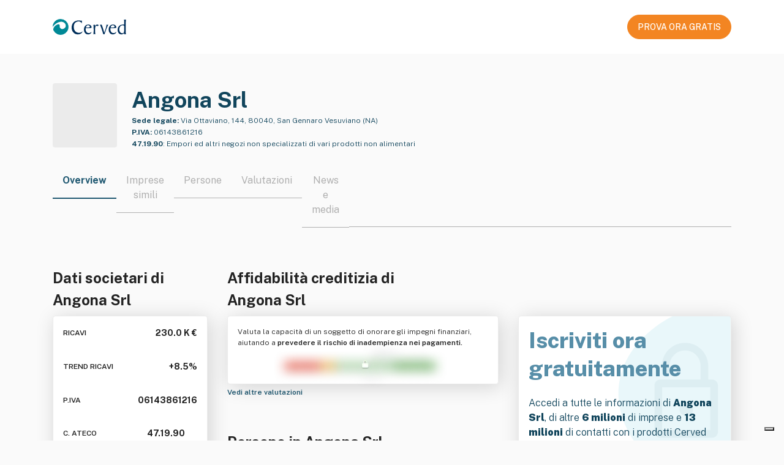

--- FILE ---
content_type: text/html; charset=utf-8
request_url: https://atoka.io/public/it/azienda/angona-srl/df423da63344
body_size: 10414
content:
<!doctype html>
<html lang="it">
    <head>
        <meta charset="utf-8" />
        <meta http-equiv="X-UA-Compatible" content="IE=edge" />
        <meta name="viewport" content="width=device-width, initial-scale=1" />
        <link rel="shortcut icon" href="/public/static/favicon.ico" />

        <title>Angona Srl: Dati societari | Atoka</title>

        <link rel="alternate" hreflang="x-default" href="https://atoka.io/public/it/azienda/angona-srl/df423da63344" />
        <link rel="alternate" hreflang="it" href="https://atoka.io/public/it/azienda/angona-srl/df423da63344" />

        <link rel="canonical" href="https://atoka.io/public/it/azienda/angona-srl/df423da63344" />

        <meta name="keywords" content="Angona Srl, Commercio, Unione europea, Mobile (arredamento), Bene immobile, Esportazione, Empori ed altri negozi non specializzati di vari prodotti non alimentari, Aziende San Gennaro Vesuviano" />
        <meta name="description" content="Angona Srl, Via Ottaviano, 144, 80040, San Gennaro Vesuviano (NA), 47.19.90. Scopri di più su Atoka." />

        <meta itemprop="name" content="Angona Srl: Dati societari | Atoka" />
        <meta itemprop="url" content="https://atoka.io/public/it/azienda/angona-srl/df423da63344" />

        <meta property="og:site_name" content="https://atoka.io/it/" />
        <meta property="og:title" content="Angona Srl: Dati societari | Atoka" />
        <meta property="og:description" content="Angona Srl, Via Ottaviano, 144, 80040, San Gennaro Vesuviano (NA), 47.19.90. Scopri di più su Atoka." />
        <meta property="og:url" content="https://atoka.io/public/it/azienda/angona-srl/df423da63344" />
        <meta property="og:image" content="" />

        <meta name="twitter:card" content="summary_large_image" />
        <meta name="twitter:title" content="@atoka_io" />
        <meta name="twitter:site" content="https://atoka.io/it/" />
        <meta name="twitter:description" content="Angona Srl: Dati societari | Atoka" />
        <meta name="twitter:url" content="https://atoka.io/public/it/azienda/angona-srl/df423da63344" />
        <meta name="twitter:image" content="" />
        <meta name="twitter:creator" content="@atoka_io" />

        <link rel="preconnect" href="https://fonts.gstatic.com" crossorigin />
        <link
            rel="preload"
            as="font"
            type="font/woff2"
            href="https://fonts.gstatic.com/s/publicsans/v5/ijwRs572Xtc6ZYQws9YVwnNGfJ7QwOk1.woff2"
            crossorigin
        />
        <link
            href="https://fonts.googleapis.com/css2?family=Public+Sans:wght@300;400;500;600;700;800;900&display=swap"
            rel="stylesheet"
            media="print"
            onload="this.media='all'"
        />

        <link rel="preload" href="https://atoka.io/ds/atoka-design-system-3.0.19.min.css" as="style" />
        <link rel="preload" href="/public/static/atoka.min.css" as="style" />

        <script async src="https://kit.fontawesome.com/a577374dc1.js" crossorigin="anonymous"></script>

        <link rel="stylesheet" href="https://atoka.io/ds/atoka-design-system-3.0.19.min.css" />
        <link type="text/css" rel="stylesheet" href="/public/static/atoka.min.css" media="screen, print" />

        
            <script type="text/javascript">var _iub = _iub || []; _iub.csConfiguration = {"askConsentAtCookiePolicyUpdate":true,"countryDetection":true,"enableFadp":true,"enableLgpd":true,"enableUspr":true,"lang":"it","lgpdAppliesGlobally":false,"perPurposeConsent":true,"reloadOnConsent":true,"siteId":261017,"cookiePolicyId":551896,"i18n":{"it":{"banner":{"title":"","dynamic":{"body":"<div id=\"iubenda-cs-title\">Informativa</div><div id=\"iubenda-cs-paragraph\"><p class=\"iub-p\">In questo sito web utilizziamo cookie o tecnologie simili per finalità tecniche e, con il tuo consenso, di profilazione, anche di terze parti. Per maggiori informazioni leggi la nostra <a href=\"/privacy-policy/551896/cookie-policy?an=no&s_ck=false&newmarkup=yes\" class=\"iubenda-cs-cookie-policy-lnk\">cookie policy</a>.</p><p class=\"iub-p\">Puoi liberamente negare o prestare il tuo consenso ai cookie di profilazione cliccando sui tasti \"Rifiuta\" o \"Accetta\", oppure gestire in qualsiasi momento le tue preferenze sui cookie, revocare il consenso precedentemente manifestato e/o selezionarli in modo specifico, cliccando su \"Scopri di più e personalizza\".</p><br /><p class=\"iub-p\"></p><p class=\"iub-p\">Chiudendo questo banner, puoi comunque continuare a navigare sul sito senza cookie di profilazione.</p></div>"}}}},"banner":{"acceptButtonCaptionColor":"white","acceptButtonColor":"#0073CE","acceptButtonDisplay":true,"backgroundOverlay":true,"brandTextColor":"#ffffff","closeButtonRejects":true,"customizeButtonCaptionColor":"white","customizeButtonColor":"#212121","customizeButtonDisplay":true,"explicitWithdrawal":true,"listPurposes":true,"logo":"https://atoka.io/static/img/logo/logo.87a635a2247f.svg","ownerName":"Atoka","position":"float-bottom-right","rejectButtonCaptionColor":"white","rejectButtonColor":"#0073CE","rejectButtonDisplay":true,"showPurposesToggles":true,"showTotalNumberOfProviders":true,"textColor":"#ffffff"}};</script>
    <script type="text/javascript" src="//cs.iubenda.com/sync/261017.js"></script>
    <script type="text/javascript" src="//cdn.iubenda.com/cs/gpp/stub.js"></script>
    <script type="text/javascript" src="//cdn.iubenda.com/cs/iubenda_cs.js" charset="UTF-8" async></script>
        

        
            <script class="_iub_cs_activate" data-iub-purposes="4" type="text/plain">
              (function(w,d,s,l,i){w[l]=w[l]||[];w[l].push({'gtm.start':
              new Date().getTime(),event:'gtm.js'});var f=d.getElementsByTagName(s)[0],
              j=d.createElement(s),dl=l!='dataLayer'?'&l='+l:'';j.async=true;j.src=
              'https://www.googletagmanager.com/gtm.js?id='+i+dl;f.parentNode.insertBefore(j,f);
              })(window,document,'script','dataLayer','GTM-N5CJDCS');
            </script>
        

        
            <script class="_iub_cs_activate"  data-iub-purposes="4" type="text/javascript">
                if (window.isPiwikLoaded == undefined) {(function(window, document, dataLayerName, id) {
                window[dataLayerName]=window[dataLayerName]||[],window[dataLayerName].push({start:(new Date).getTime(),event:"stg.start"});var scripts=document.getElementsByTagName('script')[0],tags=document.createElement('script');
                function stgCreateCookie(a,b,c){var d="";if(c){var e=new Date;e.setTime(e.getTime()+24*c*60*60*1e3),d="; expires="+e.toUTCString()}document.cookie=a+"="+b+d+"; path=/"}
                var isStgDebug=(window.location.href.match("stg_debug")||document.cookie.match("stg_debug"))&&!window.location.href.match("stg_disable_debug");stgCreateCookie("stg_debug",isStgDebug?1:"",isStgDebug?14:-1);
                var qP=[];dataLayerName!=="dataLayer"&&qP.push("data_layer_name="+dataLayerName),isStgDebug&&qP.push("stg_debug");var qPString=qP.length>0?("?"+qP.join("&")):"";
                tags.async=!0,tags.src="https://cervedapps.containers.piwik.pro/"+id+".js"+qPString,scripts.parentNode.insertBefore(tags,scripts);
                !function(a,n,i){a[n]=a[n]||{};for(var c=0;c<i.length;c++)!function(i){a[n][i]=a[n][i]||{},a[n][i].api=a[n][i].api||function(){var a=[].slice.call(arguments,0);"string"==typeof a[0]&&window[dataLayerName].push({event:n+"."+i+":"+a[0],parameters:[].slice.call(arguments,1)})}}(i[c])}(window,"ppms",["tm","cm"]);
                })(window, document, 'dataLayer', '7a4793d4-ba3d-4a05-b1a8-30628dfdc979'); window.isPiwikLoaded = true;}
            </script>
        

        
        <script class="_iub_cs_activate" data-iub-purposes="4" type="text/plain" async src="https://www.googletagmanager.com/gtag/js?id=G-F9QPGNED4F"></script>
        <script class="_iub_cs_activate" data-iub-purposes="4" type="text/plain">
            ;(function(){
                window.dataLayer = window.dataLayer || [];
                function gtag(){dataLayer.push(arguments);}
                gtag('js', new Date());

                gtag('config', 'G-F9QPGNED4F');
            })()
        </script>

        <script type="application/ld+json">[{"@context":"http://schema.org/","@type":"WebPage","isAccessibleForFree":"False","hasPart":[{"@type":"WebPageElement","isAccessibleForFree":"False","cssSelector":".obfuscated"}],"mainEntity":[{"@type":"Corporation","name":"Angona Srl","legalName":"ANGONA S.R.L.","url":"https://atoka.io/public/it/azienda/angona-srl/df423da63344","image":"","logo":"","description":"la societa' svolge le seguenti attivita': - il commercio all'ingrosso ed al dettaglio, in sede fissa e con unita' mobile di vendita di articoli casalinghi, elettrodomestici, mobili, materiale elettrico, profumi e cosmetici; saponi, detersivi, articoli per l'igiene e la pulizia, articoli igienico sanitari, articoli ed accessori per calzature (giocattoli, articoli di modellismo e hobbistica, articoli da gioco, bigiotteria, chincaglieria, articoli per fumatori, articoli cimiteriali, utensili per la casa, cristallerie, vasellame, articoli per l'illuminazione, tappeti ed articoli sportivi, incluse le biciclette; l'importazione e l'esportazione di tutti i suindicati prodotti. La societa' potra' compiere tutte le operazioni commerciali ed industriali, anche sotto forma di leasing passivo, mobiliari ed immobiliari che comunque dovessero o potessero ritenersi opportune e necessarie per l'espletamento dell'attivita' sociale; rilasciare fideiussioni, avalli, pegni e consentire iscrizioni ipotecarie sugli immobili sociali; potra' assumere partecipazioni ed interessenze in altre societa' anche consortili, imprese, consorzi, associazioni temporanee di imprese ed in associazioni di carattere europeo, aventi attivita' analoga, affine o connessa alla propria, siano esse a carattere pubblico, privato e /o misto, nel rispetto delle disposizioni di legge. Potra', inoltre, stipulare contratti di affiliazione commerciale e concessione, accedere a tutte le forme di finanziamento anche agevolato previste dalle vigenti disposizioni di legge regionali, nazionali e comunitarie, partecipare ad appalti e licitazioni private, inerenti al settore di operativita'.","sameAs":[],"alternateName":["ANGONA SRL","ANGONA","ANGONA SOCIETA' A RESPONSABILITA' LIMITATA"],"foundingDate":"2008","naics":"47.19.90","address":{"@type":"PostalAddress","streetAddress":"Via Ottaviano, 144, 80040, San Gennaro Vesuviano (NA)","addressCountry":"IT","addressRegion":"Napoli","addressLocality":"San Gennaro Vesuviano","postalCode":"80040"},"member":[{"@type":"Person","name":"Gennaro Angona","image":"","url":"https://atoka.io/public/it/azienda/angona-srl/df423da63344"}]}]},{"@type":"FAQPage","@context":"http://schema.org/","isAccessibleForFree":"","mainEntity":[{"@type":"Question","name":"Qual è il trend dei ricavi di Angona Srl?","acceptedAnswer":{"@type":"Answer","text":"Il trend dei ricavi di Angona Srl è in aumento."}},{"@type":"Question","name":"Dove si trova la sede legale di Angona Srl?","acceptedAnswer":{"@type":"Answer","text":"La sede legale di Angona Srl si trova in Via Ottaviano, 144, 80040, San Gennaro Vesuviano (NA)."}},{"@type":"Question","name":"Da quanto è operativa Angona Srl?","acceptedAnswer":{"@type":"Answer","text":"Angona Srl è operativa nel settore da 17 anni."}},{"@type":"Question","name":"Qual è il fatturato di Angona Srl?","acceptedAnswer":{"@type":"Answer","text":"L'ultimo fatturato dichiarato da Angona Srl ammonta a 230.0 K €."}},{"@type":"Question","name":"Quali sono i ricavi di Angona Srl?","acceptedAnswer":{"@type":"Answer","text":"I ricavi generati da Angona Srl nell'ultimo esercizio sono stati di 230.0 K €."}},{"@type":"Question","name":"Qual è il codice ATECO di Angona Srl?","acceptedAnswer":{"@type":"Answer","text":"Il codice ATECO di Angona Srl e che identifica l'attività principale è 47.19.90."}},{"@type":"Question","name":"Qual è la Partita IVA di Angona Srl?","acceptedAnswer":{"@type":"Answer","text":"La Partita IVA associata a Angona Srl è 06143861216."}}]}]</script>
    </head>

    
        <body class="bs4-v3 overflow-hidden">
            
                <noscript>
                    <iframe
                        class="_iub_cs_activate"
                        data-iub-purposes="4"
                        data-suppressedsrc="https://www.googletagmanager.com/ns.html?id=GTM-N5CJDCS"
                        src="about:blank"
                        height="0"
                        width="0"
                        style="display:none;visibility:hidden"
                    ></iframe>
                </noscript>
            

            
    <nav class="navbar navbar-light navbar-expand-lg fixed-top public-navbar py-4 px-0">
        <div class="container d-flex justify-content-between">
            <div class="navbar-brand py-0">
                <img src="/public/static/images/logo-cerved.svg" width="120" height="40" alt="Cerved" />
            </div>
            <nav class="ml-auto navbar navbar-expand navbar-light px-0">
                <div class="nav-item d-none d-lg-flex">
                    <a
        class="atoka-btn btn btn-primary-orange btn-md btn-start-now-4-free font-weight-semibold text-center d-block"
        href="https://atoka.io/pages/it/soluzioni/atoka-start/?utm_source=atoka_public&amp;utm_medium=organic&amp;utm_campaign=company_info"
        role="button"
    >
        PROVA ORA GRATIS
    </a>
                </div>
            </nav>
        </div>
    </nav>



            <div class="page-header">
                
    <input type="hidden" id="selectedProduct" value="atoka" />

    
    
    <section class="azienda">
        <div class="container">
            <div class="row">
                <div class="col" id="company">
                    <div class="d-flex pb-4">
                        <div class="atoka-logo-container-col">
                            <div class="atoka-logo-wrap rounded-md bg-gray">
                                <div class="atoka-logo-container">
                                    
                                        
                                            <div class="text-center rounded-md">
    
        <i class="fal fa-shopping-cart"></i>
    
</div>

                                        
                                    
                                </div>
                            </div>
                        </div>

                        <div class="col-company-desc d-flex flex-column justify-content-between">
                            <link href="https://atoka.io/public/it/azienda/angona-srl/df423da63344" />
                            <h1 class="company-title line-clamp-title color-blue-400 mb-0">
                                Angona Srl
                            </h1>

                            <div class="wrapper">
                                <div class="color-blue-400 size-12 line-clamp-2">
                                    
                                        <span class="font-weight-bold">Sede legale:</span>
                                        Via Ottaviano, 144, 80040, San Gennaro Vesuviano (NA)
                                    
                                </div>
                                <div class="color-blue-400 pt-1 size-12 line-clamp-2">
                                    
                                        <span class="font-weight-bold">P.IVA:</span> 06143861216
                                    
                                </div>
                                
                                    <span class="color-blue-400 pt-1 size-12 line-clamp-2">
                                        
                                            <span class="font-weight-bold">47.19.90</span>:
                                            <span>Empori ed altri negozi non specializzati di vari prodotti non alimentari</span>
                                        
                                    </span>
                                
                            </div>
                        </div>
                    </div>

                    <div class="d-lg-none text-center mb-4">
                        <div class="d-flex justify-content-center">
                            <a
        class="atoka-btn btn btn-primary-orange btn-md btn-start-now-4-free font-weight-semibold text-center d-block"
        href="https://atoka.io/pages/it/soluzioni/atoka-start/?utm_source=atoka_public&amp;utm_medium=organic&amp;utm_campaign=company_info"
        role="button"
    >
        PROVA ORA GRATIS
    </a>
                        </div>
                        <div class="mt-2">
                            <small
                                >Iscriviti gratis per sbloccare tutte le <strong>informazioni aziendali</strong></small
                            >
                        </div>
                    </div>

                    
    <style>
        .tab-switcher-container {
            max-width: 100%;
            overflow-x: auto;
            margin: 0 auto;
        }

         
         
        .tab-switcher-container::-webkit-scrollbar {
            display: none;
        }

         
        .tab-switcher-container {
            -ms-overflow-style: none;  
            scrollbar-width: none;  
        }

        .tab-switcher-container .tab-switcher-choice.active h6 {
            border-bottom: 2px solid #1f5871;
        }

        .tab-switcher-container .tab-switcher-choice h6 a {
            text-decoration: none;
            color: inherit;
        }

        .tab-switcher-container .tab-switcher-choice h6 {
            text-wrap: nowrap;
        }

        .tab-switcher-container .tab-switcher-rest {
            margin-bottom: 9px;  
        }
    </style>

    <div role="group" class="tab-switcher-container btn-group position-relative w-100">
        
            <span>
                <div class="active tab-switcher-choice">
                    <h6 class="title-component px-3">
                        
                            Overview
                        
                    </h6>
                </div>
            </span>
        
            <span>
                <div class=" tab-switcher-choice">
                    <h6 class="title-component px-3">
                        
                            <a href="https://atoka.io/pages/it/soluzioni/atoka-start/?utm_source=atoka_public&amp;utm_medium=organic&amp;utm_campaign=company_info">Imprese simili</a>
                        
                    </h6>
                </div>
            </span>
        
            <span>
                <div class=" tab-switcher-choice">
                    <h6 class="title-component px-3">
                        
                            <a href="https://atoka.io/pages/it/soluzioni/atoka-start/?utm_source=atoka_public&amp;utm_medium=organic&amp;utm_campaign=company_info">Persone</a>
                        
                    </h6>
                </div>
            </span>
        
            <span>
                <div class=" tab-switcher-choice">
                    <h6 class="title-component px-3">
                        
                            <a href="https://atoka.io/pages/it/soluzioni/atoka-start/?utm_source=atoka_public&amp;utm_medium=organic&amp;utm_campaign=company_info">Valutazioni</a>
                        
                    </h6>
                </div>
            </span>
        
            <span>
                <div class=" tab-switcher-choice">
                    <h6 class="title-component px-3">
                        
                            <a href="https://atoka.io/pages/it/soluzioni/atoka-start/?utm_source=atoka_public&amp;utm_medium=organic&amp;utm_campaign=company_info">News e media</a>
                        
                    </h6>
                </div>
            </span>
        
        <span class="tab-switcher-rest"></span>
    </div>


                    <div class="row">
                        <div class="col-lg-6">
                            <style>
        .detail-dati-societari .value-box:last-of-type {
            padding-bottom: 0;
        }

        .detail-dati-societari .card {
            height: 330px;
        }

        .detail-dati-societari .title {
            font-size: 12px;
            line-height: 22px;
            font-weight: 600;
        }

        .detail-dati-societari .value {
            font-size: 14px;
            line-height: 22px;
            font-weight: 700;
        }

        .detail-dati-societari .show-more {
            font-weight: 600;
        }
    </style>

    <div class="detail-dati-societari">
        
        <h2 class="line-clamp-2">Dati societari di <br>Angona Srl</h2>

        <div class="card p-3 d-flex justify-content-between">
            <div class="value-box d-flex justify-content-between">
                    <span class="title">RICAVI</span>
                    <span class="value">230.0 K €</span>
                </div>

                <div class="value-box d-flex justify-content-between">
                    <span class="title"> TREND RICAVI </span>
                    <span class="value" title="In aumento">
                        <i class="fal fa-arrow-trend-up"></i><span class="ml-1">&#43;8.5%</span>
                    </span>
                </div>


            <div class="value-box d-flex justify-content-between">
                
                    <span class="title">P.IVA</span>
                    <span class="value">06143861216</span>
                
            </div>

            <div class="value-box d-flex justify-content-between">
                <span class="title">C. ATECO</span>
                <span class="value">
                    47.19.90
                            <i class="fal fa-info-circle" title="Empori ed altri negozi non specializzati di vari prodotti non alimentari"></i>
                </span>
            </div>

            <div class="value-box d-flex justify-content-between">
                <span class="title">DIPENDENTI</span>
                <span class="value">
                    -
                </span>
            </div>

            <div class="value-box d-flex justify-content-between">
                <span class="title">ANZIANITÁ</span>
                <span class="value">
                    
                        
                            
                                17 anni
                            
                        
                    
                </span>
            </div>
        </div>
        

        <a href="https://atoka.io/pages/it/soluzioni/atoka-start/?utm_source=atoka_public&amp;utm_medium=organic&amp;utm_campaign=company_info" class="size-12">
            <strong>
                Vedi più informazioni
                <i class="fal fa-arrow-right ml-1"></i>
            </strong>
        </a>
    </div>
                        </div>
                        <div class="col-lg-10 d-flex flex-column justify-content-between">
                            <style>
        .detail-affidabilita-creditizia img {
            margin: auto;
             
            margin-top: -30px;
            margin-bottom: -30px;
        }
    </style>

    <div class="detail-affidabilita-creditizia">
        
        <h2 class="line-clamp-2">Affidabilità creditizia di <br>Angona Srl</h2>

        <div class="card p-3">
            <p class="size-12 line-clamp-2">
                Valuta la capacità di un soggetto di onorare gli impegni finanziari, aiutando a
                <strong>prevedere il rischio di inadempienza nei pagamenti.</strong>
            </p>

            <img
                width="324"
                height="86"
                src="/public/static/images/blurred.webp"
                alt="Affidabilità creditizia"
            />
        </div>
        

        <a href="https://atoka.io/pages/it/soluzioni/atoka-start/?utm_source=atoka_public&amp;utm_medium=organic&amp;utm_campaign=company_info" class="size-12">
            <strong>
                Vedi altre valutazioni
                <i class="fal fa-arrow-right ml-1"></i>
            </strong>
        </a>
    </div>
                            <style>
        .detail-persona {
            margin-top: 1.5rem;
        }
    </style>

    <div class="detail-persona">
            
            <h2 class="line-clamp-1">Persone in Angona Srl</h2>
            <div class="card p-3">
                
                    
                        <div class="d-flex align-items-center">
                            <i class="fas fa-square-user mr-2 color-blue-400"></i>
                            <span class="line-clamp-1">Amministratore Unico</span>
                        </div>
                    


                    <div class="row size-12 mt-1">
                        <div class="col border-right pl-3 pt-2">
                            <span class="obfuscated">Nome e Cognome</span>
                        </div>

                        <div class="col">
                            <div class="d-flex align-items-center">
                                <i class="fas fa-envelope mr-2 color-blue-400"></i>
                                <span class="obfuscated">emailATexample.com</span>
                            </div>

                            <div class="d-flex align-items-center">
                                <i class="fas fa-phone mr-2 color-blue-400"></i>
                                <span class="obfuscated">+39 0123456789</span>
                            </div>
                        </div>
                    </div>
                
            </div>
            

            <a href="https://atoka.io/pages/it/soluzioni/atoka-start/?utm_source=atoka_public&amp;utm_medium=organic&amp;utm_campaign=company_info" class="size-12 show-more">
                <strong>
                    Vedi altri contatti
                    <i class="fal fa-arrow-right ml-1"></i>
                </strong>
            </a>
        </div>
                        </div>
                        <div class="col">
                            <style>
    .detail-cta {
        margin-top: 80px;
    }

    .detail-cta .card {
        background: url('/public/static/images/lock.svg') no-repeat;
        background-color: white;
        background-size: contain;
        background-position: right;
        height: 330px;
    }

    .detail-cta .size-20 {
        font-size: 20px;
        line-height: 30px;
    }

    .detail-cta strong {
        font-weight: 900;
    }

    .detail-cta h1 {
        line-height: 1.3;
        font-weight: 800;
    }
</style>

<div class="detail-cta color-blue-400">
    <div class="card p-3 d-flex flex-column ">
        <div class="mb-auto">
            <h1 class="color-blue-100">
                Iscriviti ora <br>gratuitamente
            </h1>
        </div>

        <div class="mb-auto">
            <p class="size-16">
                Accedi a tutte le informazioni di <strong>Angona Srl</strong>, di altre
                <strong>6 milioni</strong> di imprese e <strong>13 milioni</strong> di contatti con i prodotti
                Cerved pensati per te!
            </p>
        </div>

        <div class="d-flex justify-content-center mb-3">
            <a
        class="atoka-btn btn btn-primary-orange btn-md btn-start-now-4-free font-weight-semibold text-center d-block"
        href="https://atoka.io/pages/it/soluzioni/atoka-start/?utm_source=atoka_public&amp;utm_medium=organic&amp;utm_campaign=company_info"
        role="button"
    >
        PROVA ORA GRATIS
    </a>
        </div>
    </div>
</div>
                        </div>
                    </div>
                </div>
            </div>

            <style>
        .detail-descrizione .i-badge {
            overflow: hidden;
            height: 22px;
        }
    </style>

    
        <div class="detail-descrizione mb-3">
            <h2 class="line-clamp-1">Descrizione di Angona Srl</h2>

            <div class="card p-3">
                <p class="size-14">
                    la societa&#39; svolge le seguenti attivita&#39;: - il commercio all&#39;ingrosso ed al dettaglio, in sede fissa e con unita&#39; mobile di vendita di articoli casalinghi, elettrodomestici, mobili, materiale elettrico, profumi e cosmetici; saponi, detersivi, articoli per l&#39;igiene e la pulizia, articoli igienico sanitari, articoli ed accessori per calzature (giocattoli, articoli di modellismo e hobbistica, articoli da gioco, bigiotteria, chincaglieria, articoli per fumatori, articoli cimiteriali, utensili per la casa, cristallerie, vasellame, articoli per l&#39;illuminazione, tappeti ed articoli sportivi, incluse le biciclette; l&#39;importazione e l&#39;esportazione di tutti i suindicati prodotti. La societa&#39; potra&#39; compiere tutte le operazioni commerciali ed industriali, anche sotto forma di leasing passivo, mobiliari ed immobiliari che comunque dovessero o potessero ritenersi opportune e necessarie per l&#39;espletamento dell&#39;attivita&#39; sociale; rilasciare fideiussioni, avalli, pegni e consentire iscrizioni ipotecarie sugli immobili sociali; potra&#39; assumere partecipazioni ed interessenze in altre societa&#39; anche consortili, imprese, consorzi, associazioni temporanee di imprese ed in associazioni di carattere europeo, aventi attivita&#39; analoga, affine o connessa alla propria, siano esse a carattere pubblico, privato e /o misto, nel rispetto delle disposizioni di legge. Potra&#39;, inoltre, stipulare contratti di affiliazione commerciale e concessione, accedere a tutte le forme di finanziamento anche agevolato previste dalle vigenti disposizioni di legge regionali, nazionali e comunitarie, partecipare ad appalti e licitazioni private, inerenti al settore di operativita&#39;.
                </p>

                <strong class="size-14">Parole chiave</strong>
                        <div class="d-flex align-items-center mt-2 line-clamp-1 flex-wrap i-badge"><span class="atoka-badge entity-badge mr-2 mb-1 badge">
                                    Commercio
                                </span><span class="atoka-badge entity-badge mr-2 mb-1 badge">
                                    Unione europea
                                </span><span class="atoka-badge entity-badge mr-2 mb-1 badge">
                                    Mobile (arredamento)
                                </span><span class="atoka-badge entity-badge mr-2 mb-1 badge">
                                    Bene immobile
                                </span><span class="atoka-badge entity-badge mr-2 mb-1 badge">
                                    Esportazione
                                </span><span class="atoka-badge entity-badge mr-2 mb-1 badge">
                                    Igiene
                                </span><span class="atoka-badge entity-badge mr-2 mb-1 badge">
                                    Associazione (diritto)
                                </span><span class="atoka-badge entity-badge mr-2 mb-1 badge">
                                    Bicicletta
                                </span><span class="atoka-badge entity-badge mr-2 mb-1 badge">
                                    Casa
                                </span><span class="atoka-badge entity-badge mr-2 mb-1 badge">
                                    Cosmesi
                                </span><span class="atoka-badge entity-badge mr-2 mb-1 badge">
                                    Diritto privato
                                </span><span class="atoka-badge entity-badge mr-2 mb-1 badge">
                                    Importazione
                                </span><span class="atoka-badge entity-badge mr-2 mb-1 badge">
                                    Leasing
                                </span><span class="atoka-badge entity-badge mr-2 mb-1 badge">
                                    Profumo
                                </span><span class="atoka-badge entity-badge mr-2 mb-1 badge">
                                    Sapone
                                </span><span class="atoka-badge entity-badge mr-2 mb-1 badge">
                                    Sede legale
                                </span><span class="atoka-badge entity-badge mr-2 mb-1 badge">
                                    Vendita al dettaglio
                                </span>
                        </div>
            </div>
        </div>
            
    

    <style>
        .azienda .detail-faq {
            details > summary {
                width: fit-content;
                font-weight: 500;
                list-style-type: none;
            }

            details > summary::-webkit-details-marker {
                display: none;
            }

            details > summary::before {
                content: "\f054";
                width: 16px;
                margin-right: 8px;
                display: inline-block;
                font-family: "Font Awesome 7 Pro";
            }

            details[open] > summary::before {
                content: "\f077";
            }
        }

        .azienda .faq-item {
            margin-bottom: 1.5rem;
        }

        .azienda .faq-item:last-of-type {
            margin-bottom: 0;
        }

        .detail-faq .faq-question {
            text-align: justify;
        }
    </style>

    
        <div class="detail-faq">
            <h2 class="line-clamp-1">Domande frequenti su Angona Srl</h2>
            <div class="card p-3">
                
                    <details class="faq-item">
                        <summary class="faq-question d-flex">
                            <span class="line-clamp-1">
                                Qual è il codice ATECO di Angona Srl
                            </span>?
                        </summary>
                        <div class="faq-answer mt-3">Il codice ATECO di Angona Srl e che identifica l&#39;attività principale è 47.19.90.</div>
                    </details>
                
                    <details class="faq-item">
                        <summary class="faq-question d-flex">
                            <span class="line-clamp-1">
                                Dove si trova la sede legale di Angona Srl
                            </span>?
                        </summary>
                        <div class="faq-answer mt-3">La sede legale di Angona Srl si trova in Via Ottaviano, 144, 80040, San Gennaro Vesuviano (NA).</div>
                    </details>
                
                    <details class="faq-item">
                        <summary class="faq-question d-flex">
                            <span class="line-clamp-1">
                                Qual è il trend dei ricavi di Angona Srl
                            </span>?
                        </summary>
                        <div class="faq-answer mt-3">Il trend dei ricavi di Angona Srl è in aumento.</div>
                    </details>
                
                    <details class="faq-item">
                        <summary class="faq-question d-flex">
                            <span class="line-clamp-1">
                                Qual è la Partita IVA di Angona Srl
                            </span>?
                        </summary>
                        <div class="faq-answer mt-3">La Partita IVA associata a Angona Srl è 06143861216.</div>
                    </details>
                
                    <details class="faq-item">
                        <summary class="faq-question d-flex">
                            <span class="line-clamp-1">
                                Da quanto è operativa Angona Srl
                            </span>?
                        </summary>
                        <div class="faq-answer mt-3">Angona Srl è operativa nel settore da 17 anni.</div>
                    </details>
                
                    <details class="faq-item">
                        <summary class="faq-question d-flex">
                            <span class="line-clamp-1">
                                Qual è il fatturato di Angona Srl
                            </span>?
                        </summary>
                        <div class="faq-answer mt-3">L&#39;ultimo fatturato dichiarato da Angona Srl ammonta a 230.0 K €.</div>
                    </details>
                
            </div>
        </div>
    


        </div>
    </section>

            </div>

            
    <footer class="public-footer py-5">
        <div class="container">
            <div class="row">
                <div
                    class="d-flex flex-column justify-content-center align-items-center justify-content-md-start align-items-md-start mb-5  col-md-8 col-sm-24"
                >
                    <img
                        src="/public/static/images/logo-cerved.svg"
                        width="120"
                        height="40"
                        alt="Cerved"
                        rel="noopener"
                    />
                </div>
                <div class="text-center text-md-left col-md-16 col-sm-24">
                    <div class="row">
                        <div class="mb-4 mb-md-0 col-md-6 col-12">
                            
                                <div class="h6 size-12 font-weight-bold gray">
                                    
                                        Soluzioni
                                    
                                </div>
                                <ul>
                                    <li>
                                        <a href="https://atoka.io/pages/it/soluzioni/atoka-start/">Atoka Sales</a>
                                    </li>
                                    <li>
                                        <a href="https://www.powerbiz.ai/lp-ottieni-informazioni-aziendali-prova-gratis/">Powerbiz</a>
                                    </li>
                                </ul>
                            
                        </div>
                        <div class="mb-4 mb-md-0 col-md-8 col-12">
                            
                                <div class="h6 size-12 font-weight-bold gray">
                                    
                                        Info Legali
                                    
                                </div>
                                <ul>
                                    
                                        
                                            <li>
                                                <a href="https://atoka.io/pages/it/tos/">Termini di Utilizzo</a>
                                            </li>
                                        
                                    
                                        
                                            <li>
                                                <a href="https://atoka.io/pages/it/disclaimer/">Condizioni d&#39;uso/Disclaimer</a>
                                            </li>
                                        
                                    
                                        
                                            <li>
                                                <a href="https://atoka.io/pages/it/cookie-policy/">Cookie Policy</a>
                                            </li>
                                        
                                    
                                        
                                            <li>
                                                <a href="https://atoka.io/pages/it/data-privacy/">Privacy Policy</a>
                                            </li>
                                        
                                    
                                    
                                        <li>
                                            <a href="#" class="iubenda-cs-preferences-link"
                                                >Preferenze consenso</a
                                            >
                                        </li>
                                    
                                </ul>
                            
                        </div>
                        <div class="mb-4 mb-md-0 col-md-8 col-24">
                            
                                <div style="height: 26px"></div>
                                <ul>
                                    <li>
                                        <a
                                            href="https://cloudsecurityalliance.org/star/registry/spaziodati-s-r-l/"
                                            target="_blank"
                                            rel="noopener"
                                        >
                                            CSA STAR Self-Assessment (CAIQ)
                                        </a>
                                    </li>
                                    <li>
                                        <a
                                            rel="noopener"
                                            href="https://www.informativaprivacyancic.it/"
                                            target="_blank"
                                        >
                                            Informativa privacy ANCIC
                                        </a>
                                    </li>
                                    <li>
                                        <a
                                            rel="noopener"
                                            href="https://design-system.atoka.io/media/informativa_bi_spaziodati.pdf"
                                            target="_blank"
                                        >
                                            Informativa privacy info commerciali
                                        </a>
                                    </li>
                                </ul>
                            
                        </div>
                    </div>
                    <div class="mt-4 row footer-spaziodati">
                        <div class="d-flex flex-column mb-4 mb-md-0 col-md-16 col-sm-24">
                            <small>
                                <strong>© 2026 SpazioDati S.r.l.</strong> <br />
                                Via Adriano Olivetti 13, 38122 Trento (Trento) &mdash; REA TN 210089 <br />
                                Capitale sociale € 21.600 &mdash; C.F &amp; P.IVA 02241890223
                                &mdash; P.IVA di Gruppo 12022630961 <br />
                                Azienda con Sistema di Gestione della Sicurezza delle Informazioni certificato da Certiquality – UNI CEI EN ISO/IEC 27001:2017 <br />
                                Società soggetta a direzione e controllo da parte di
                                <a href="https://cerved.com" target="_blank" rel="noopener"
                                    ><u>Cerved Group S.p.A.</u></a
                                >
                            </small>
                        </div>
                        <div
                            class="d-flex justify-content-center justify-content-md-end align-items-center col-md-8 col-sm-24"
                        >
                            <a rel="noopener" href="https://spaziodati.eu/it/" target="_blank">
                                <img
                                    alt="SpazioDati"
                                    width="122"
                                    height="33"
                                    src="//atoka.io/ds/media/logo-spaziodati.png"
                                />
                            </a>
                        </div>
                    </div>
                </div>
            </div>
        </div>
    </footer>



            <script
                src="https://code.jquery.com/jquery-3.5.1.slim.min.js"
                integrity="sha384-DfXdz2htPH0lsSSs5nCTpuj/zy4C+OGpamoFVy38MVBnE+IbbVYUew+OrCXaRkfj"
                crossorigin="anonymous"
            ></script>
            <script
                src="https://cdn.jsdelivr.net/npm/popper.js@1.16.1/dist/umd/popper.min.js"
                integrity="sha384-9/reFTGAW83EW2RDu2S0VKaIzap3H66lZH81PoYlFhbGU+6BZp6G7niu735Sk7lN"
                crossorigin="anonymous"
            ></script>
            <script
                src="https://cdn.jsdelivr.net/npm/bootstrap@4.5.3/dist/js/bootstrap.min.js"
                integrity="sha384-w1Q4orYjBQndcko6MimVbzY0tgp4pWB4lZ7lr30WKz0vr/aWKhXdBNmNb5D92v7s"
                crossorigin="anonymous"
            ></script>

            <script>
                $(function () {
                    $('[data-toggle="tooltip"]').tooltip();
                });
            </script>
        </body>
    
</html>
